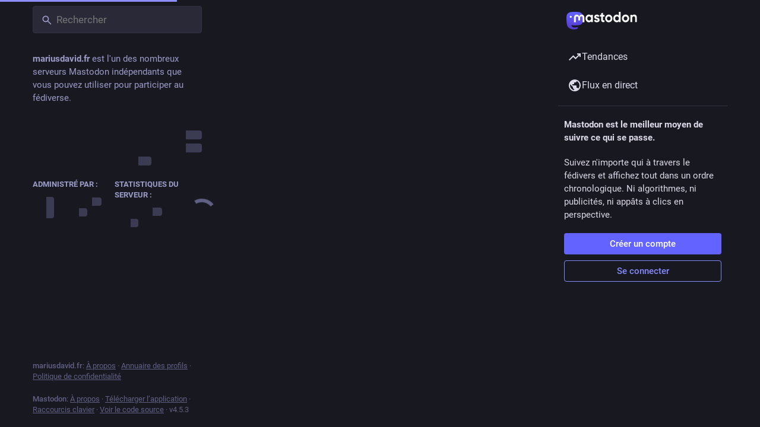

--- FILE ---
content_type: text/html; charset=utf-8
request_url: https://mastodon.mariusdavid.fr/@marius851000/108232845158231757
body_size: 17145
content:
<!DOCTYPE html>
<html lang='fr'>
<head>
<meta charset='utf-8'>
<meta content='width=device-width, initial-scale=1, viewport-fit=cover' name='viewport'>
<link href='/packs/assets/favicon-16x16-74JBPGmr.png' rel='icon' sizes='16x16' type='image/png'>
<link href='/packs/assets/favicon-32x32-CiQz7Niw.png' rel='icon' sizes='32x32' type='image/png'>
<link href='/packs/assets/favicon-48x48-DMnduFKh.png' rel='icon' sizes='48x48' type='image/png'>
<link href='/packs/assets/apple-touch-icon-57x57-BsPGHSez.png' rel='apple-touch-icon' sizes='57x57'>
<link href='/packs/assets/apple-touch-icon-60x60-CQE7yLDO.png' rel='apple-touch-icon' sizes='60x60'>
<link href='/packs/assets/android-chrome-72x72-9LRpA3QN.png' rel='apple-touch-icon' sizes='72x72'>
<link href='/packs/assets/apple-touch-icon-76x76-BPRp9FS0.png' rel='apple-touch-icon' sizes='76x76'>
<link href='/packs/assets/apple-touch-icon-114x114-Ch7jwTNh.png' rel='apple-touch-icon' sizes='114x114'>
<link href='/packs/assets/apple-touch-icon-120x120-W9xwzzUZ.png' rel='apple-touch-icon' sizes='120x120'>
<link href='/packs/assets/android-chrome-144x144-D-ewI-KZ.png' rel='apple-touch-icon' sizes='144x144'>
<link href='/packs/assets/apple-touch-icon-152x152-s3oy-zRw.png' rel='apple-touch-icon' sizes='152x152'>
<link href='/packs/assets/apple-touch-icon-167x167-DdVi4pJj.png' rel='apple-touch-icon' sizes='167x167'>
<link href='/packs/assets/apple-touch-icon-180x180-DSCV_HvQ.png' rel='apple-touch-icon' sizes='180x180'>
<link href='/packs/assets/apple-touch-icon-1024x1024-B3Tu3EqI.png' rel='apple-touch-icon' sizes='1024x1024'>
<link color='#6364FF' href='/packs/assets/logo-symbol-icon-BQIzGafT.svg' rel='mask-icon'>
<link href='/manifest' rel='manifest'>
<meta name="theme-color" content="#181820">
<meta content='yes' name='mobile-web-app-capable'>
<title>Marius DAVID : « @ItsSheVee@mastodon.social
Well. Why did I ended … » - Marius Mastodon</title>
<link rel="stylesheet" crossorigin="anonymous" href="/packs/assets/themes/default-D1X5U0rV.css" integrity="sha384-DgKVXIVsmQKyoseG5CuQJxZOAdhAgkQ+dARXlMHXqF3H6KwL2Kmtr4mZ7Q1uJUzk" media="all" />


<script src="/packs/assets/polyfills-n1cdkYYu.js" crossorigin="anonymous" type="module" integrity="sha384-cGLFI/4fnUkANJ6Iw0wYFfZE5cgqZlY+HagD4kcmy5z394ZDeu/w5+yIJ36mn0Td"></script>
<link rel="stylesheet" crossorigin="anonymous" href="/packs/assets/inert-BcT9Trv6.css" integrity="sha384-3QhUaYdsaIWdZ6XozPhzMlN6z+GCcEG6AKW7NHAKsQfUxZuHG0j9yB5wH74CZvr3" media="all" id="inert-style" />
<script src="/packs/assets/common-RWWoVJPl.js" crossorigin="anonymous" integrity="sha384-+Wt/5KVwGGqjnjpiJKyx/Yd9lLw0zWWFHLtfEGkG4yZ13nmpY5QIUgIKigPUdjhb" type="module"></script><link rel="modulepreload" href="/packs/rails-ujs.esm-CN860jmo.js" as="script" crossorigin="anonymous" integrity="sha384-yfMcx4r1NT8A/QAvn8/IcudEulhHckN3BJDtRsA8L5afESHAbxpDaYWzQrkImLdA">
<link rel="modulepreload" href="/packs/intl/fr-DLPgzSvA.js" as="script" crossorigin="anonymous" integrity="sha384-aoeWEavfnH1DlAqGEAe4AAeH0j9rZ0qc9vCJ1k8SKnD3Ian+6YOafbgVYeWCa6OR">

<meta content='J2QLrkY6Ez2eaRDfOQqfcQ==' name='style-nonce' nonce='J2QLrkY6Ez2eaRDfOQqfcQ==' property='csp-nonce'>
<link rel="stylesheet" href="https://mastodon.mariusdavid.fr/css/custom-e3b0c442.css" media="all" />
<script type="application/ld+json">{"@context":"https://schema.org","@type":"SocialMediaPosting","url":"https://mastodon.mariusdavid.fr/@marius851000/108232845158231757","datePublished":"2022-05-02T14:35:53Z","dateModified":null,"author":{"@type":"Person","name":"Marius DAVID","alternateName":"marius851000@mariusdavid.fr","identifier":"marius851000@mariusdavid.fr","url":"https://mastodon.mariusdavid.fr/@marius851000","interactionStatistic":[{"@type":"InteractionCounter","interactionType":"https://schema.org/FollowAction","userInteractionCount":73}]},"text":"\u003cp\u003e\u003cspan class=\"h-card\" translate=\"no\"\u003e\u003ca href=\"https://mastodon.social/@ItsSheVee\" class=\"u-url mention\"\u003e@\u003cspan\u003eItsSheVee\u003c/span\u003e\u003c/a\u003e\u003c/span\u003e\u003cbr /\u003eWell. Why did I ended up using mastodon (4 years ago. Will be hard to remind me of this)...\u003cbr /\u003e- I like self-hosting and decentralized technology\u003cbr /\u003e- I\u0026#39;m worried about the privacy and tracker of social network\u003cbr /\u003e- I don\u0026#39;t like monopoly\u003cbr /\u003e- I\u0026#39;m worried about the hoster have on my content\u003cbr /\u003e- I don\u0026#39;t want other to impose moderation on me\u003c/p\u003e\u003cp\u003eFor more background, I migrated to my own instance 5 days ago (something I planned to do for a long time), after the word of the buying of twitter (1/2)\u003c/p\u003e","interactionStatistic":[{"@type":"InteractionCounter","interactionType":"https://schema.org/LikeAction","userInteractionCount":2},{"@type":"InteractionCounter","interactionType":"https://schema.org/ShareAction","userInteractionCount":2},{"@type":"InteractionCounter","interactionType":"https://schema.org/ReplyAction","userInteractionCount":1}]}</script>
<link href='https://mastodon.mariusdavid.fr/api/oembed?format=json&amp;url=https%3A%2F%2Fmastodon.mariusdavid.fr%2F%40marius851000%2F108232845158231757' rel='alternate' type='application/json+oembed'>
<link href='https://mastodon.mariusdavid.fr/users/marius851000/statuses/108232845158231757' rel='alternate' type='application/activity+json'>
<meta content="Marius Mastodon" property="og:site_name">
<meta content="article" property="og:type">
<meta content="Marius DAVID (@marius851000@mariusdavid.fr)" property="og:title">
<meta content="https://mastodon.mariusdavid.fr/@marius851000/108232845158231757" property="og:url">
<meta content="2022-05-02T14:35:53Z" property="og:published_time">
<meta content="fr" property="og:locale">
<meta content="marius851000@mariusdavid.fr" property="profile:username">
<meta content='@ItsSheVee@mastodon.social
Well. Why did I ended up using mastodon (4 years ago. Will be hard to remind me of this)...
- I like self-hosting and decentralized technology
- I&#39;m worried about the privacy and tracker of social network
- I don&#39;t like monopoly
- I&#39;m worried about the hoster have on my content
- I don&#39;t want other to impose moderation on me

For more background, I migrated to my own instance 5 days ago (something I planned to do for a long time), after the word of the buying of twitter (1/2)' name='description'>
<meta content="@ItsSheVee@mastodon.social
Well. Why did I ended up using mastodon (4 years ago. Will be hard to remind me of this)...
- I like self-hosting and decentralized technology
- I&#39;m worried about the privacy and tracker of social network
- I don&#39;t like monopoly
- I&#39;m worried about the hoster have on my content
- I don&#39;t want other to impose moderation on me

For more background, I migrated to my own instance 5 days ago (something I planned to do for a long time), after the word of the buying of twitter (1/2)" property="og:description">

<meta content="summary" property="twitter:card">

<meta content='BDyq39pz0rCNqoGkXZrdIsPI-N1qH8iQ5o6pJpk9BUfw2sJQuEWb9_UnJxqHj53lpjxwFyH0BomuQxxyWZjJnQI=' name='applicationServerKey'>
<script id="initial-state" type="application/json">{"meta":{"access_token":null,"activity_api_enabled":true,"admin":null,"domain":"mariusdavid.fr","limited_federation_mode":false,"locale":"fr","mascot":null,"profile_directory":true,"registrations_open":false,"repository":"mastodon/mastodon","search_enabled":false,"single_user_mode":true,"source_url":"https://github.com/mastodon/mastodon","sso_redirect":null,"status_page_url":null,"streaming_api_base_url":"wss://mastodon.mariusdavid.fr","title":"Marius Mastodon","landing_page":"trends","trends_enabled":true,"version":"4.5.3","terms_of_service_enabled":false,"local_live_feed_access":"public","remote_live_feed_access":"public","local_topic_feed_access":"public","remote_topic_feed_access":"public","auto_play_gif":null,"display_media":null,"reduce_motion":null,"use_blurhash":null,"owner":"108208681098690285"},"compose":{"text":""},"accounts":{"108208681098690285":{"id":"108208681098690285","username":"marius851000","acct":"marius851000","display_name":"Marius DAVID","locked":false,"bot":false,"discoverable":true,"indexable":false,"group":false,"created_at":"2022-04-28T00:00:00.000Z","note":"\u003cp\u003e(FR/EN) A random guy having fun on the Fediverse. My interest tend to change over time, but some constant include programming, My Little Pony, decentralized system and Pokémon Mystery Dungeon. Expect a mix between repost and original toot.\u003c/p\u003e","url":"https://mastodon.mariusdavid.fr/@marius851000","uri":"https://mastodon.mariusdavid.fr/users/marius851000","avatar":"https://mastodon.mariusdavid.fr/system/accounts/avatars/108/208/681/098/690/285/original/d813391e19deceaf.png","avatar_static":"https://mastodon.mariusdavid.fr/system/accounts/avatars/108/208/681/098/690/285/original/d813391e19deceaf.png","header":"https://mastodon.mariusdavid.fr/headers/original/missing.png","header_static":"https://mastodon.mariusdavid.fr/headers/original/missing.png","followers_count":73,"following_count":428,"statuses_count":920,"last_status_at":"2026-01-11","hide_collections":false,"noindex":false,"emojis":[],"roles":[{"id":"3","name":"Owner","color":""}],"fields":[]}},"media_attachments":{"accept_content_types":[".jpg",".jpeg",".png",".gif",".webp",".heic",".heif",".avif",".webm",".mp4",".m4v",".mov",".ogg",".oga",".mp3",".wav",".flac",".opus",".aac",".m4a",".3gp",".wma","image/jpeg","image/png","image/gif","image/heic","image/heif","image/webp","image/avif","video/webm","video/mp4","video/quicktime","video/ogg","audio/wave","audio/wav","audio/x-wav","audio/x-pn-wave","audio/vnd.wave","audio/ogg","audio/vorbis","audio/mpeg","audio/mp3","audio/webm","audio/flac","audio/aac","audio/m4a","audio/x-m4a","audio/mp4","audio/3gpp","video/x-ms-asf"]},"settings":{},"languages":[["aa","Afar","Afaraf"],["ab","Abkhaz","аҧсуа бызшәа"],["ae","Avestan","avesta"],["af","Afrikaans","Afrikaans"],["ak","Akan","Akan"],["am","Amharic","አማርኛ"],["an","Aragonese","aragonés"],["ar","Arabic","اللغة العربية"],["as","Assamese","অসমীয়া"],["av","Avaric","авар мацӀ"],["ay","Aymara","aymar aru"],["az","Azerbaijani","azərbaycan dili"],["ba","Bashkir","башҡорт теле"],["be","Belarusian","беларуская мова"],["bg","Bulgarian","български език"],["bh","Bihari","भोजपुरी"],["bi","Bislama","Bislama"],["bm","Bambara","bamanankan"],["bn","Bengali","বাংলা"],["bo","Tibetan","བོད་ཡིག"],["br","Breton","brezhoneg"],["bs","Bosnian","bosanski jezik"],["ca","Catalan","Català"],["ce","Chechen","нохчийн мотт"],["ch","Chamorro","Chamoru"],["co","Corsican","corsu"],["cr","Cree","ᓀᐦᐃᔭᐍᐏᐣ"],["cs","Czech","čeština"],["cu","Old Church Slavonic","ѩзыкъ словѣньскъ"],["cv","Chuvash","чӑваш чӗлхи"],["cy","Welsh","Cymraeg"],["da","Danish","dansk"],["de","German","Deutsch"],["dv","Divehi","Dhivehi"],["dz","Dzongkha","རྫོང་ཁ"],["ee","Ewe","Eʋegbe"],["el","Greek","Ελληνικά"],["en","English","English"],["eo","Esperanto","Esperanto"],["es","Spanish","Español"],["et","Estonian","eesti"],["eu","Basque","euskara"],["fa","Persian","فارسی"],["ff","Fula","Fulfulde"],["fi","Finnish","suomi"],["fj","Fijian","Vakaviti"],["fo","Faroese","føroyskt"],["fr","French","Français"],["fy","Western Frisian","Frysk"],["ga","Irish","Gaeilge"],["gd","Scottish Gaelic","Gàidhlig"],["gl","Galician","galego"],["gu","Gujarati","ગુજરાતી"],["gv","Manx","Gaelg"],["ha","Hausa","هَوُسَ"],["he","Hebrew","עברית"],["hi","Hindi","हिन्दी"],["ho","Hiri Motu","Hiri Motu"],["hr","Croatian","Hrvatski"],["ht","Haitian","Kreyòl ayisyen"],["hu","Hungarian","magyar"],["hy","Armenian","Հայերեն"],["hz","Herero","Otjiherero"],["ia","Interlingua","Interlingua"],["id","Indonesian","Bahasa Indonesia"],["ie","Interlingue","Interlingue"],["ig","Igbo","Asụsụ Igbo"],["ii","Nuosu","ꆈꌠ꒿ Nuosuhxop"],["ik","Inupiaq","Iñupiaq"],["io","Ido","Ido"],["is","Icelandic","Íslenska"],["it","Italian","Italiano"],["iu","Inuktitut","ᐃᓄᒃᑎᑐᑦ"],["ja","Japanese","日本語"],["jv","Javanese","basa Jawa"],["ka","Georgian","ქართული"],["kg","Kongo","Kikongo"],["ki","Kikuyu","Gĩkũyũ"],["kj","Kwanyama","Kuanyama"],["kk","Kazakh","қазақ тілі"],["kl","Kalaallisut","kalaallisut"],["km","Khmer","ខេមរភាសា"],["kn","Kannada","ಕನ್ನಡ"],["ko","Korean","한국어"],["kr","Kanuri","Kanuri"],["ks","Kashmiri","कश्मीरी"],["ku","Kurmanji (Kurdish)","Kurmancî"],["kv","Komi","коми кыв"],["kw","Cornish","Kernewek"],["ky","Kyrgyz","Кыргызча"],["la","Latin","latine"],["lb","Luxembourgish","Lëtzebuergesch"],["lg","Ganda","Luganda"],["li","Limburgish","Limburgs"],["ln","Lingala","Lingála"],["lo","Lao","ລາວ"],["lt","Lithuanian","lietuvių kalba"],["lu","Luba-Katanga","Tshiluba"],["lv","Latvian","latviešu valoda"],["mg","Malagasy","fiteny malagasy"],["mh","Marshallese","Kajin M̧ajeļ"],["mi","Māori","te reo Māori"],["mk","Macedonian","македонски јазик"],["ml","Malayalam","മലയാളം"],["mn","Mongolian","Монгол хэл"],["mn-Mong","Traditional Mongolian","ᠮᠣᠩᠭᠣᠯ ᠬᠡᠯᠡ"],["mr","Marathi","मराठी"],["ms","Malay","Bahasa Melayu"],["ms-Arab","Jawi Malay","بهاس ملايو"],["mt","Maltese","Malti"],["my","Burmese","ဗမာစာ"],["na","Nauru","Ekakairũ Naoero"],["nb","Norwegian Bokmål","Norsk bokmål"],["nd","Northern Ndebele","isiNdebele"],["ne","Nepali","नेपाली"],["ng","Ndonga","Owambo"],["nl","Dutch","Nederlands"],["nn","Norwegian Nynorsk","Norsk Nynorsk"],["no","Norwegian","Norsk"],["nr","Southern Ndebele","isiNdebele"],["nv","Navajo","Diné bizaad"],["ny","Chichewa","chiCheŵa"],["oc","Occitan","occitan"],["oj","Ojibwe","ᐊᓂᔑᓈᐯᒧᐎᓐ"],["om","Oromo","Afaan Oromoo"],["or","Oriya","ଓଡ଼ିଆ"],["os","Ossetian","ирон æвзаг"],["pa","Punjabi","ਪੰਜਾਬੀ"],["pi","Pāli","पाऴि"],["pl","Polish","Polski"],["ps","Pashto","پښتو"],["pt","Portuguese","Português"],["qu","Quechua","Runa Simi"],["rm","Romansh","rumantsch grischun"],["rn","Kirundi","Ikirundi"],["ro","Romanian","Română"],["ru","Russian","Русский"],["rw","Kinyarwanda","Ikinyarwanda"],["sa","Sanskrit","संस्कृतम्"],["sc","Sardinian","sardu"],["sd","Sindhi","सिन्धी"],["se","Northern Sami","Davvisámegiella"],["sg","Sango","yângâ tî sängö"],["si","Sinhala","සිංහල"],["sk","Slovak","slovenčina"],["sl","Slovenian","slovenščina"],["sn","Shona","chiShona"],["so","Somali","Soomaaliga"],["sq","Albanian","Shqip"],["sr","Serbian","српски језик"],["ss","Swati","SiSwati"],["st","Southern Sotho","Sesotho"],["su","Sundanese","Basa Sunda"],["sv","Swedish","Svenska"],["sw","Swahili","Kiswahili"],["ta","Tamil","தமிழ்"],["te","Telugu","తెలుగు"],["tg","Tajik","тоҷикӣ"],["th","Thai","ไทย"],["ti","Tigrinya","ትግርኛ"],["tk","Turkmen","Türkmen"],["tl","Tagalog","Tagalog"],["tn","Tswana","Setswana"],["to","Tonga","faka Tonga"],["tr","Turkish","Türkçe"],["ts","Tsonga","Xitsonga"],["tt","Tatar","татар теле"],["tw","Twi","Twi"],["ty","Tahitian","Reo Tahiti"],["ug","Uyghur","ئۇيغۇرچە‎"],["uk","Ukrainian","Українська"],["ur","Urdu","اردو"],["uz","Uzbek","Ўзбек"],["ve","Venda","Tshivenḓa"],["vi","Vietnamese","Tiếng Việt"],["vo","Volapük","Volapük"],["wa","Walloon","walon"],["wo","Wolof","Wollof"],["xh","Xhosa","isiXhosa"],["yi","Yiddish","ייִדיש"],["yo","Yoruba","Yorùbá"],["za","Zhuang","Saɯ cueŋƅ"],["zh","Chinese","中文"],["zu","Zulu","isiZulu"],["zh-CN","Chinese (China)","简体中文"],["zh-HK","Chinese (Hong Kong)","繁體中文（香港）"],["zh-TW","Chinese (Taiwan)","繁體中文（臺灣）"],["zh-YUE","Cantonese","廣東話"],["ast","Asturian","Asturianu"],["chr","Cherokee","ᏣᎳᎩ ᎦᏬᏂᎯᏍᏗ"],["ckb","Sorani (Kurdish)","سۆرانی"],["cnr","Montenegrin","crnogorski"],["csb","Kashubian","Kaszëbsczi"],["gsw","Swiss German","Schwiizertütsch"],["jbo","Lojban","la .lojban."],["kab","Kabyle","Taqbaylit"],["ldn","Láadan","Láadan"],["lfn","Lingua Franca Nova","lingua franca nova"],["moh","Mohawk","Kanienʼkéha"],["nds","Low German","Plattdüütsch"],["pdc","Pennsylvania Dutch","Pennsilfaani-Deitsch"],["sco","Scots","Scots"],["sma","Southern Sami","Åarjelsaemien Gïele"],["smj","Lule Sami","Julevsámegiella"],["szl","Silesian","ślůnsko godka"],["tok","Toki Pona","toki pona"],["vai","Vai","ꕙꔤ"],["xal","Kalmyk","Хальмг келн"],["zba","Balaibalan","باليبلن"],["zgh","Standard Moroccan Tamazight","ⵜⴰⵎⴰⵣⵉⵖⵜ"]],"features":[],"push_subscription":null,"role":null}</script>
<script src="/packs/assets/application-6nEjXe7X.js" crossorigin="anonymous" integrity="sha384-Im0GIrUk2YxKLPqq06BT7wWowMF5fk6pJoQFqwqgZAdc0DSszgpsOkDSQoJk+jtp" type="module"></script><link rel="modulepreload" href="/packs/index-mavpy844.js" as="script" crossorigin="anonymous" integrity="sha384-YRstAs1i01FsBoThd0GOESGnqYSdry84+e4D6i8y9gmvImBMCSHJZT5Cx4Ur4zoI"><link rel="modulepreload" href="/packs/load_locale-ABxPo9Nz.js" as="script" crossorigin="anonymous" integrity="sha384-pk0kMxecY95GWO0d0qUmGJBmfGFVlsP7Dyp2YDIzo9L/DcK0KqrqB+oQd14qpgeW"><link rel="modulepreload" href="/packs/client-DZIGVCsa.js" as="script" crossorigin="anonymous" integrity="sha384-fh43AxSPaiWtSRD/l9kV1tFjapBZg2nUA99ZGOH8HcpIEabTzpUSfKOaMFWoP7br"><link rel="modulepreload" href="/packs/useSelectableClick-CF9fyZwl.js" as="script" crossorigin="anonymous" integrity="sha384-jlmeXnWmmJQMaxv1WdD3N/Cb6c1dVWO07ZkINPmPg/xU3mnujb23MOpIVb7n3Qrf"><link rel="modulepreload" href="/packs/Helmet-Dqg1Lhuz.js" as="script" crossorigin="anonymous" integrity="sha384-cieJ+AJHVsdTqNoUm5XMLFVCQdltZXT5skK29vgOIlUgUAm+BzPeZiFT13yRZG6p"><link rel="modulepreload" href="/packs/streaming-BCXtpmu5.js" as="script" crossorigin="anonymous" integrity="sha384-K6EzSAVg+bh/TxRVFly0lEoBlt+2IE4huYzdWZVvd3frWpjzvP+FZih7T2UNezrk"><link rel="modulepreload" href="/packs/message-rAhbXnF9.js" as="script" crossorigin="anonymous" integrity="sha384-t73u3Xjc7560Xeps39z0KGxHqgVvcWv8ATbqR/NNQLG7F5Br/4agSaZR7XwCbpfp"><link rel="modulepreload" href="/packs/index-CQY32eYX.js" as="script" crossorigin="anonymous" integrity="sha384-+nvCMe33a2NrfzH/2r8/5QtPzI7h4s4F03NwjrIjR0hbDfDk+BoIxeLcVjtXay5i"><link rel="modulepreload" href="/packs/onboarding-CQkLvcs_.js" as="script" crossorigin="anonymous" integrity="sha384-YKBiZnCGk1/WJ4diSM8HZECXjc7M2/zh3G6gVYMG9IXXe0yaSgVjq4DtDievxUqP"><link rel="modulepreload" href="/packs/modal_container-DiVmkUO1.js" as="script" crossorigin="anonymous" integrity="sha384-BG6id6ctSuGJQ1gTNAupnv2GJIT4gJDDZWo9JvK2vSOWqF/mlElBb20Wi1LqnNMm"><link rel="modulepreload" href="/packs/status_quoted-_4UPljJZ.js" as="script" crossorigin="anonymous" integrity="sha384-Xl+GXsLQjQTt/Nh2w9hH1jZiGEVklgjGaHUwxWg8hTOWHcW/zgTLpt9tGh3AbGT+"><link rel="modulepreload" href="/packs/short_number-B0MjDPBX.js" as="script" crossorigin="anonymous" integrity="sha384-w7dgiValnbpV82WgVKc2uRn2ka/juIXeOn1EeiXLij32NEDlOhz4riXBRezvsKws"><link rel="modulepreload" href="/packs/familiar_followers-CJONxgBt.js" as="script" crossorigin="anonymous" integrity="sha384-WiykWmlQP/Fs8F/S8GhqhXH52D4Zl1+VxlKBG47YOpTzVxvN/yoNYrEXHV5mmvpI"><link rel="modulepreload" href="/packs/avatar_group-BhTjm6Ky.js" as="script" crossorigin="anonymous" integrity="sha384-yauFDxQ9clcNfUj50S44rvCF6w8+GZxW7YYnEeORFDc1LCYiWQLv+AcdovBj+oXi"><link rel="modulepreload" href="/packs/counters-lbCSv3E3.js" as="script" crossorigin="anonymous" integrity="sha384-pqq49/d/gm03zGts7Lhb0JDsJyMtjfzpXd0/aL3ZPtq8joFNGW7Xu8uTzPQU3IMN"><link rel="modulepreload" href="/packs/follow_button-C-QLMgen.js" as="script" crossorigin="anonymous" integrity="sha384-AkYx+GO0rIGkZ+ML+ZBazoRNyHXFjtHx3WU3LTHZ2rOqE+I0OyaAQYP5x77gtJKQ"><link rel="modulepreload" href="/packs/useTimeout-pNlXcqJA.js" as="script" crossorigin="anonymous" integrity="sha384-QWcMBbW/raFBeWk5KKVr4sKwe/PE85Nno+QqWkvUI/k7uHXAHA4hgLnLFYO3J90s"><link rel="modulepreload" href="/packs/media_modal-Clwrx2q2.js" as="script" crossorigin="anonymous" integrity="sha384-HiGPv3neYWv9kzk+SpwOeY15BVOzEnx6Afvdimw+5glCvqtM0p80Zn6R7JP/gULa"><link rel="modulepreload" href="/packs/bundle_column_error-nvSDL9wF.js" as="script" crossorigin="anonymous" integrity="sha384-ai7dINIs7D1mVys1cwrE4T4w1uk7NQ5isj6AhdOHwu26rGcZdGwma/QY1kFVHvNy"><link rel="modulepreload" href="/packs/navigation_bar-Bv-8cQ-q.js" as="script" crossorigin="anonymous" integrity="sha384-ihMnEZfQFcnMBODX1nchoeh+hyw21MIgFhgOv0B9mUDeaSG/nvt+ouNUE090wIPI"><link rel="modulepreload" href="/packs/scroll-BygYx8ga.js" as="script" crossorigin="anonymous" integrity="sha384-jIZOX3+fCnbj97stw4XNycf0ur8+QQ918rmIdhs0BF/k3eiL1jwTf6L4DbvbAk+I"><link rel="modulepreload" href="/packs/column_header-BMlJS5cP.js" as="script" crossorigin="anonymous" integrity="sha384-KyJZrLapuD1gRbIxYOI+G9LZcQz62ioeigZIu0IFekFCKbouVyrLdBft4If9cEsf"><link rel="modulepreload" href="/packs/column-qzs2EHyp.js" as="script" crossorigin="anonymous" integrity="sha384-qwpKlaTCg49Jq3C8EEOjft8CCUiSL3oqv4VhUquQFRd94eTRXiUPHWP2gB/3hYc8"><link rel="modulepreload" href="/packs/index-BfNaKe42.js" as="script" crossorigin="anonymous" integrity="sha384-TgvVtZnWiw2QSZNBrihoDxHW3p+hxm5EGWqrCnoGuKMVTsay1yQ8xsxyZZ1NZilr"><link rel="modulepreload" href="/packs/server_hero_image-CbnpkPoV.js" as="script" crossorigin="anonymous" integrity="sha384-bc4NFcOlF5tbgleBundF3cPRloVmhQACBxcCAClRoBtBtvMIXM1xyhyoM1MqtMVd"><link rel="modulepreload" href="/packs/skeleton-CBMHV7xu.js" as="script" crossorigin="anonymous" integrity="sha384-0rr6YWkTWu3Q0sRVlLvh7lhVFI7ky8B+hNAe8nyG+Bsn5fLplTcA5PxSLDSdqE9v"><link rel="modulepreload" href="/packs/search-BbApFuXe.js" as="script" crossorigin="anonymous" integrity="sha384-hKztEf84AwOxB56Mb3L24pLDrqSUPvuVagkeaFhQO5Fn0fSP6M9GlqYHrEUJHtIW"><link rel="modulepreload" href="/packs/compose_form_container-BNsEsdGz.js" as="script" crossorigin="anonymous" integrity="sha384-u2JcyUsWVRN6mlLjJAqMa4cvfCMfugmB9iPEdeU/iKdnSnA7u2J2Uh6lyBlzQ2Fm"><link rel="modulepreload" href="/packs/link_footer-BgWyC9vJ.js" as="script" crossorigin="anonymous" integrity="sha384-Ty/7UOMrBJVEapDS/4W3c1S9dugLMgKN4zHADbSvIMvcEqQGi4kXMfvv4utImDVf"><link rel="modulepreload" href="/packs/index-VYMTcugt.js" as="script" crossorigin="anonymous" integrity="sha384-Wb5r4amvlIqWWODqiyDl2G7J7zLpDthvcqUt4B/zvssdrFVWLkyNG2/4ZVvcYM5T"><link rel="modulepreload" href="/packs/intl_provider-DYLXP0uu.js" as="script" crossorigin="anonymous" integrity="sha384-AR5JTDun9ZmAP5lAkNDWNQFL+bioXHETcCjJZBwUGVOEaUZKibNhx1weYmLOwCym"><link rel="modulepreload" href="/packs/scroll_context-Hkw_3mqx.js" as="script" crossorigin="anonymous" integrity="sha384-Hgy/Z9XhHEjD6KimDDYlbmdE83o1/90FywMEdZHzP90YCN4ogXTstEZocFINNi/H"><link rel="modulepreload" href="/packs/ready-DpOgoWSg.js" as="script" crossorigin="anonymous" integrity="sha384-22hVUedg0ViqHBSq0xZOejCiuRf00gNIUPOuN3DqhipWYIaGi2H3wdFJxpJo3ZRJ"><link rel="modulepreload" href="/packs/relative_timestamp-C8eNGbSs.js" as="script" crossorigin="anonymous" integrity="sha384-N2631206mXGmcY+93qPIvmWGlw/SdctVYIYhDIaf6oe2TlxMOyMOGlKUbQahA+Xs"><link rel="modulepreload" href="/packs/index-DUY7J2K7.js" as="script" crossorigin="anonymous" integrity="sha384-AA2upUZgniO0wHTCPjsggtFkY6+fuxT9VmGm0pQo/HYjHU7u43FDMV9f3fXq1/Lj"><link rel="modulepreload" href="/packs/api-jZfidOrw.js" as="script" crossorigin="anonymous" integrity="sha384-bzurHrw3+fbC06nlfvrpPjRCyTfvSb/71NxkdWeMbJ62mi31vr30vlTBsZ3OUhmQ"><link rel="modulepreload" href="/packs/index-DiPYjm3h.js" as="script" crossorigin="anonymous" integrity="sha384-LRo4fOi630D7fNc/37wm94vCvC6uoOWywtEqNH4Xtpew6NWh93iXWXxTwD0Ywkdi"><link rel="modulepreload" href="/packs/index-7fDyg22d.js" as="script" crossorigin="anonymous" integrity="sha384-6lX7S9LS+1ur0Xmd5Ymk9XRx6+bET3hNNCG+e8jnV+fz+Pv1+CUvsVMPj7UYw/aM"><link rel="modulepreload" href="/packs/react-textarea-autosize.browser.esm-BWM-eTPx.js" as="script" crossorigin="anonymous" integrity="sha384-NvD8CZOM1H5lERq+9s8Dhb/dYaS4fqrSMGcuTBCTNPf7QnwQS4d2dR3/ZRFDegy3"><link rel="modulepreload" href="/packs/use-isomorphic-layout-effect.browser.esm-CUpm3nGG.js" as="script" crossorigin="anonymous" integrity="sha384-8uYYg+EsZx+Q36Uoe79z9rsammqP/wTXpihpbyd+bs2UqycsSiS9yvlSLXxxdC3Y"><link rel="modulepreload" href="/packs/embedded_status-SHBttx-d.js" as="script" crossorigin="anonymous" integrity="sha384-RboceTukVB/jzLKwIkIYh1LKQGybUhklMS/rSuoAY6uBPlo63W9y+XpCKnRdSGo0"><link rel="modulepreload" href="/packs/embedded_status_content-B-YJ9E_2.js" as="script" crossorigin="anonymous" integrity="sha384-IIvgxTyipc37O0lJiNlxjT4cgEHFzWsfQiQQSbHC9iZe9ZE61TfLsec3Pr1kreQL"><link rel="modulepreload" href="/packs/gif-ByAN1LAM.js" as="script" crossorigin="anonymous" integrity="sha384-2ug05/FbLpUxACJTYAQEr83xGJYJetU9SjfFoGwErGiOmXJmUDk68FsgM8PkVLRv"><link rel="modulepreload" href="/packs/unfold_more-BdZJDA88.js" as="script" crossorigin="anonymous" integrity="sha384-jc1neUrrTsABSny8UAaW33fH3AZPdbA/Lp5Erk7TMaBSYA84xT0xEdfz/8cC4GOA"><link rel="modulepreload" href="/packs/dropdown_selector-CMuErkBG.js" as="script" crossorigin="anonymous" integrity="sha384-sWuP5XQgBgwryvtZ1nc/EMIhafiSBZf69k1BEmogsNAEsiJl1uMrmTDilPmj5vyj"><link rel="modulepreload" href="/packs/info-Bk7Ml9aC.js" as="script" crossorigin="anonymous" integrity="sha384-l/tZMbbdOuz/gyriHmuM5QRICxNmZVy2AVhCsTKF+rcl7HfX6gh65JYichK3E1v7"><link rel="modulepreload" href="/packs/numbers-BLyy7tyF.js" as="script" crossorigin="anonymous" integrity="sha384-cq6MiPGwO6bw4zSmQ5ZiG9fD+AXZVyalfRjO/t8k/oHS3EAnl8Oj3e3OfsA+sQBr"><link rel="modulepreload" href="/packs/index-BTclK4SM.js" as="script" crossorigin="anonymous" integrity="sha384-bAC5h03OFBCReGJBd+/iiTy0PBpJoHKNskwVIWDVKrEsN/O/C8EYMCYLIwCvLOnI"><link rel="modulepreload" href="/packs/chevron_left-Be0LLMOB.js" as="script" crossorigin="anonymous" integrity="sha384-v5h9lg8zGGqqIss+Plr5Y9nA9nNBw6EYnqxl3CsNz2+7m1anWprgBxHdainn0qoX"><link rel="modulepreload" href="/packs/use-gesture-react.esm-C2YEqWrg.js" as="script" crossorigin="anonymous" integrity="sha384-7ov1cxRCdXH8qdH7iK/pxDfKBBke9xN9t3e2xsIegsVSuaqNa2DCJ2mmbfbWVEfz"><link rel="modulepreload" href="/packs/add-FSDfBSwH.js" as="script" crossorigin="anonymous" integrity="sha384-9Ve5IDm3npOescm8PE2TuwY3ddWMo59qs2QMET7obf0QCg9TDVKJGPUU7EZSAiDC"><link rel="modulepreload" href="/packs/home-fill-Dpp2AV1i.js" as="script" crossorigin="anonymous" integrity="sha384-itwt/mOV5VxmOLs4WX+xf3xb1xh2cQFpGV2NvN/dM3wiENVpC5sv0UDx8AQmibJV"><link rel="modulepreload" href="/packs/settings-C30SBWKW.js" as="script" crossorigin="anonymous" integrity="sha384-zvY+nCeG9ILlE8VYEixqLxwwILlfz67stUszwLWPhTeaXaIRhWCnYFgMxCd9XQny"><link rel="modulepreload" href="/packs/notifications-CoT6B805.js" as="script" crossorigin="anonymous" integrity="sha384-K/kYeutIg21+QB9Bs3h2MqpuuNSnKEuBzlstPMYyvl4bd/2wkiHosU/O58a/y8Ee"><link rel="modulepreload" href="/packs/notifications-Vp6wx34w.js" as="script" crossorigin="anonymous" integrity="sha384-pudqNvJxAJRaLsKcsWvjO1nFp7PfsNvWiBsYE2aqmMwGlJrye0Z0JOcFzwpePtCx"><link rel="modulepreload" href="/packs/hashtags-BzZ6ZdwO.js" as="script" crossorigin="anonymous" integrity="sha384-igFY1R2vs2k4KuWZ1MwIDXeCrWhnioUvmR4z9lqt1YGn3lTxtYYq8jKmR7RZuoVr"><link rel="modulepreload" href="/packs/icon_with_badge-DwYf2zCy.js" as="script" crossorigin="anonymous" integrity="sha384-FrT727lP+skLc5eJjkWCTXGeZqvg9YY8OiYMlyRYQErYitUIWhorhKi35W7EiiD2"><link rel="modulepreload" href="/packs/verified_badge-CEWpIXyK.js" as="script" crossorigin="anonymous" integrity="sha384-5CFMwwVtfMGm797FZ+zQR289mtYNcIpQ2XT/Gbf7YvLwyWRWzisbxhOuWmFctYAk"><link rel="modulepreload" href="/packs/check_box-DMy3vzVG.js" as="script" crossorigin="anonymous" integrity="sha384-sEVjsOJ3qhnto8Exxg3F33RgD+k0OkqagBgX7DHXQS/eXN/ES6NG62l5SAzD+Lfp"><link rel="modulepreload" href="/packs/done-rrP1FZgA.js" as="script" crossorigin="anonymous" integrity="sha384-+qInG9VEQ3DJ71g42RCkFgIX9du83wwO0QcN6PODWOn0E01e2U1tAXpRvtKwsboq"><link rel="modulepreload" href="/packs/emoji_picker_dropdown_container-Bc5gFAH2.js" as="script" crossorigin="anonymous" integrity="sha384-nouz+2vh91t7QhbYkAnS9mn6C9AlewihnpF/QdkW/566VTd/NSAAoio7uXbNJyc0"><link rel="modulepreload" href="/packs/fuzzysort-5wMWcwUb.js" as="script" crossorigin="anonymous" integrity="sha384-1MS2Cfiw/qQ8YJt6hHV0mOmaPCQ8KoB6uZoqI5U7cbVQhC+eQdsjldSu1PXyl7Zc"><link rel="modulepreload" href="/packs/edit-CsaCyaaV.js" as="script" crossorigin="anonymous" integrity="sha384-pxw/73WyzPhYPBxTFnS/mTMYKgUZZ3w1GTXoBGfLW2Et1+VmifLssgv2/z7LXV5p"><link rel="modulepreload" href="/packs/bookmarks-fill-b-iiV1B6.js" as="script" crossorigin="anonymous" integrity="sha384-VV1PJxOFB4TqsvvwLe2fiLwX9HJOfexaXDEB8j/p4s+ZAOYSzDzGL5uswfUwOGhh"><link rel="modulepreload" href="/packs/person_add-fill-DQeM1NZB.js" as="script" crossorigin="anonymous" integrity="sha384-D2hjbKrjDwjx8M2LDSA3i4HVdlhwp7sMqaz4Zh0aE3cilsiMPDDbH8/edYvkBm8r"><link rel="modulepreload" href="/packs/person_add-D5LhYSoB.js" as="script" crossorigin="anonymous" integrity="sha384-Mrw/MzjlXIDsWSehjVhWZu4F86acyOpXMzOVAXTFrTu45bkJiH4wVhgrPwjpwcP8"><link rel="modulepreload" href="/packs/trending_up-Bxz4t3y9.js" as="script" crossorigin="anonymous" integrity="sha384-xByEZ73A/PaVxPlqOQIGsmHZxEqBOcrcMwlElnEClIWEh8XPCFBqhP/4tyfA8YKV"><link rel="modulepreload" href="/packs/tag-Cei0uCLl.js" as="script" crossorigin="anonymous" integrity="sha384-fzjOc7cNblVJXLkkLxMMqENlDwYwfefYOIP81mtoZnG9Obm2BJebfYyUHxwq2q1o"><link rel="modulepreload" href="/packs/list_alt-CLjlm4Dn.js" as="script" crossorigin="anonymous" integrity="sha384-Et9fbBC/PLlL89ci5xeICDkFMXYYYTtOYgsND8Bh1Vdkgx7GsibjCgETf+BoPDGb"><link rel="modulepreload" href="/packs/lists-CDmHYxZe.js" as="script" crossorigin="anonymous" integrity="sha384-xce2ikGyyJn10iLfxzJ+ReqNv0pLaPTkACawODjpydoQdw7jgWjBbS9+Hxw/HG8C"><link rel="modulepreload" href="/packs/hashtag-DGvg_iFS.js" as="script" crossorigin="anonymous" integrity="sha384-eoBseuV2lGWXx4RcqkJLfkp0aFWh3F7MrzGcXK70ZNy1IAHaz3ZWtRnBrxf9i3Zo"><link rel="modulepreload" href="/packs/index-CSRW9xAL.js" as="script" crossorigin="anonymous" integrity="sha384-9M6fCRXfGw5aeFw7cS9icb2bu0zEs2uTjuxMUG3WeSs7TiWDCyUzMW4MWPSMeOqF"><link rel="stylesheet" crossorigin="anonymous" href="/packs/assets/compose_form_container-D8HBmaSh.css" integrity="sha384-hjY308WloggahHkay1PearY31vO6kJkmW/gx9OD03gb7OE549JNJTylIBwNGUFED" media="screen" />

</head>
<body class='app-body theme-default custom-scrollbars no-reduce-motion'>
<div class='notranslate app-holder' data-props='{&quot;locale&quot;:&quot;fr&quot;}' id='mastodon'>
<noscript>
<img alt="Mastodon" src="/packs/assets/logo-DXQkHAe5.svg" />
<div>
Pour utiliser Mastodon, veuillez activer JavaScript. Sinon, essayez l’une des <a href="https://joinmastodon.org/apps">applications natives</a> pour Mastodon pour votre plate-forme.
</div>
</noscript>
</div>


<div aria-hidden='true' class='logo-resources' inert tabindex='-1'>
<svg xmlns="http://www.w3.org/2000/svg" xmlns:xlink="http://www.w3.org/1999/xlink" width="79" height="79" viewBox="0 0 79 75"><symbol id="logo-symbol-icon"><path d="M63 45.3v-20c0-4.1-1-7.3-3.2-9.7-2.1-2.4-5-3.7-8.5-3.7-4.1 0-7.2 1.6-9.3 4.7l-2 3.3-2-3.3c-2-3.1-5.1-4.7-9.2-4.7-3.5 0-6.4 1.3-8.6 3.7-2.1 2.4-3.1 5.6-3.1 9.7v20h8V25.9c0-4.1 1.7-6.2 5.2-6.2 3.8 0 5.8 2.5 5.8 7.4V37.7H44V27.1c0-4.9 1.9-7.4 5.8-7.4 3.5 0 5.2 2.1 5.2 6.2V45.3h8ZM74.7 16.6c.6 6 .1 15.7.1 17.3 0 .5-.1 4.8-.1 5.3-.7 11.5-8 16-15.6 17.5-.1 0-.2 0-.3 0-4.9 1-10 1.2-14.9 1.4-1.2 0-2.4 0-3.6 0-4.8 0-9.7-.6-14.4-1.7-.1 0-.1 0-.1 0s-.1 0-.1 0 0 .1 0 .1 0 0 0 0c.1 1.6.4 3.1 1 4.5.6 1.7 2.9 5.7 11.4 5.7 5 0 9.9-.6 14.8-1.7 0 0 0 0 0 0 .1 0 .1 0 .1 0 0 .1 0 .1 0 .1.1 0 .1 0 .1.1v5.6s0 .1-.1.1c0 0 0 0 0 .1-1.6 1.1-3.7 1.7-5.6 2.3-.8.3-1.6.5-2.4.7-7.5 1.7-15.4 1.3-22.7-1.2-6.8-2.4-13.8-8.2-15.5-15.2-.9-3.8-1.6-7.6-1.9-11.5-.6-5.8-.6-11.7-.8-17.5C3.9 24.5 4 20 4.9 16 6.7 7.9 14.1 2.2 22.3 1c1.4-.2 4.1-1 16.5-1h.1C51.4 0 56.7.8 58.1 1c8.4 1.2 15.5 7.5 16.6 15.6Z" fill="currentColor"></path></symbol><use xlink:href="#logo-symbol-icon"></use></svg>
<svg xmlns="http://www.w3.org/2000/svg" xmlns:xlink="http://www.w3.org/1999/xlink" width="261" height="66" viewBox="0 0 261 66" fill="none">
<symbol id="logo-symbol-wordmark"><path d="M60.7539 14.4034C59.8143 7.41942 53.7273 1.91557 46.5117 0.849066C45.2943 0.668854 40.6819 0.0130005 29.9973 0.0130005H29.9175C19.2299 0.0130005 16.937 0.668854 15.7196 0.849066C8.70488 1.88602 2.29885 6.83152 0.744617 13.8982C-0.00294988 17.3784 -0.0827298 21.2367 0.0561464 24.7759C0.254119 29.8514 0.292531 34.918 0.753482 39.9728C1.07215 43.3305 1.62806 46.6614 2.41704 49.9406C3.89445 55.9969 9.87499 61.0369 15.7344 63.0931C22.0077 65.2374 28.7542 65.5934 35.2184 64.1212C35.9295 63.9558 36.6318 63.7638 37.3252 63.5451C38.8971 63.0459 40.738 62.4875 42.0913 61.5067C42.1099 61.4929 42.1251 61.4751 42.1358 61.4547C42.1466 61.4342 42.1526 61.4116 42.1534 61.3885V56.4903C42.153 56.4687 42.1479 56.4475 42.1383 56.4281C42.1287 56.4088 42.1149 56.3918 42.0979 56.3785C42.0809 56.3652 42.0611 56.3559 42.04 56.3512C42.019 56.3465 41.9971 56.3466 41.9761 56.3514C37.8345 57.3406 33.5905 57.8364 29.3324 57.8286C22.0045 57.8286 20.0336 54.3514 19.4693 52.9038C19.0156 51.6527 18.7275 50.3476 18.6124 49.0218C18.6112 48.9996 18.6153 48.9773 18.6243 48.9569C18.6333 48.9366 18.647 48.9186 18.6643 48.9045C18.6816 48.8904 18.7019 48.8805 18.7237 48.8758C18.7455 48.871 18.7681 48.8715 18.7897 48.8771C22.8622 49.8595 27.037 50.3553 31.2265 50.3542C32.234 50.3542 33.2387 50.3542 34.2463 50.3276C38.4598 50.2094 42.9009 49.9938 47.0465 49.1843C47.1499 49.1636 47.2534 49.1459 47.342 49.1193C53.881 47.8637 60.1038 43.9227 60.7362 33.9431C60.7598 33.5502 60.8189 29.8278 60.8189 29.4201C60.8218 28.0345 61.2651 19.5911 60.7539 14.4034Z" fill="url(#paint0_linear_89_11)"></path>
<path d="M12.3442 18.3034C12.3442 16.2668 13.9777 14.6194 15.997 14.6194C18.0163 14.6194 19.6497 16.2668 19.6497 18.3034C19.6497 20.34 18.0163 21.9874 15.997 21.9874C13.9777 21.9874 12.3442 20.34 12.3442 18.3034Z" fill="currentColor"></path>
<path d="M66.1484 21.4685V38.3839H59.4988V21.9744C59.4988 18.5109 58.0583 16.7597 55.1643 16.7597C51.9746 16.7597 50.3668 18.8482 50.3668 22.9603V31.9499H43.7687V22.9603C43.7687 18.8352 42.1738 16.7597 38.9712 16.7597C36.0901 16.7597 34.6367 18.5109 34.6367 21.9744V38.3839H28V21.4685C28 18.018 28.8746 15.268 30.6238 13.2314C32.4374 11.1948 34.8039 10.157 37.7365 10.157C41.132 10.157 43.7172 11.4802 45.415 14.1135L47.0742 16.9154L48.7334 14.1135C50.4311 11.4802 53.0035 10.157 56.4119 10.157C59.3444 10.157 61.711 11.1948 63.5246 13.2314C65.2738 15.268 66.1484 18.005 66.1484 21.4685ZM89.0297 29.8743C90.4059 28.4085 91.0619 26.5795 91.0619 24.3613C91.0619 22.1431 90.4059 20.3011 89.0297 18.9001C87.7049 17.4343 86.0329 16.7338 84.0007 16.7338C81.9685 16.7338 80.2965 17.4343 78.9717 18.9001C77.6469 20.3011 76.991 22.1431 76.991 24.3613C76.991 26.5795 77.6469 28.4215 78.9717 29.8743C80.2965 31.2753 81.9685 31.9888 84.0007 31.9888C86.0329 31.9888 87.7049 31.2883 89.0297 29.8743ZM91.0619 10.8316H97.6086V37.891H91.0619V34.6999C89.0811 37.3462 86.3416 38.6563 82.7788 38.6563C79.2161 38.6563 76.4765 37.3073 74.0456 34.5442C71.6533 31.7812 70.4443 28.3696 70.4443 24.3743C70.4443 20.3789 71.6661 17.0192 74.0456 14.2561C76.4893 11.4931 79.3833 10.0922 82.7788 10.0922C86.1744 10.0922 89.0811 11.3894 91.0619 14.0356V10.8445V10.8316ZM119.654 23.8683C121.583 25.3342 122.548 27.3837 122.496 29.9781C122.496 32.7411 121.532 34.9075 119.551 36.4122C117.57 37.878 115.178 38.6304 112.284 38.6304C107.049 38.6304 103.499 36.4641 101.621 32.1963L107.306 28.7847C108.065 31.1067 109.737 32.3001 112.284 32.3001C114.625 32.3001 115.782 31.5477 115.782 29.9781C115.782 28.8366 114.265 27.8118 111.165 27.0075C109.995 26.6833 109.03 26.359 108.271 26.0865C107.204 25.6585 106.29 25.1655 105.532 24.5688C103.654 23.103 102.689 21.1572 102.689 18.6666C102.689 16.0203 103.602 13.9059 105.429 12.3882C107.306 10.8186 109.596 10.0662 112.335 10.0662C116.709 10.0662 119.898 11.9601 121.982 15.7998L116.4 19.0428C115.59 17.2008 114.213 16.2798 112.335 16.2798C110.355 16.2798 109.39 17.0321 109.39 18.498C109.39 19.6395 110.908 20.6643 114.008 21.4685C116.4 22.0134 118.278 22.8176 119.641 23.8554L119.654 23.8683ZM140.477 17.538H134.741V28.7977C134.741 30.1468 135.255 30.964 136.22 31.3402C136.927 31.6126 138.355 31.6645 140.49 31.5607V37.891C136.079 38.4358 132.876 37.9948 130.998 36.5419C129.12 35.1409 128.207 32.5336 128.207 28.8106V17.538H123.795V10.8316H128.207V5.37038L134.754 3.25595V10.8316H140.49V17.538H140.477ZM161.352 29.7187C162.677 28.3177 163.333 26.5276 163.333 24.3613C163.333 22.195 162.677 20.4178 161.352 19.0039C160.027 17.6029 158.407 16.8894 156.426 16.8894C154.445 16.8894 152.825 17.5899 151.5 19.0039C150.227 20.4697 149.571 22.2469 149.571 24.3613C149.571 26.4757 150.227 28.2529 151.5 29.7187C152.825 31.1196 154.445 31.8331 156.426 31.8331C158.407 31.8331 160.027 31.1326 161.352 29.7187ZM146.883 34.5313C144.297 31.7682 143.024 28.4215 143.024 24.3613C143.024 20.3011 144.297 17.0062 146.883 14.2432C149.468 11.4802 152.67 10.0792 156.426 10.0792C160.182 10.0792 163.384 11.4802 165.97 14.2432C168.555 17.0062 169.88 20.4178 169.88 24.3613C169.88 28.3047 168.555 31.7682 165.97 34.5313C163.384 37.2943 160.233 38.6434 156.426 38.6434C152.619 38.6434 149.468 37.2943 146.883 34.5313ZM191.771 29.8743C193.095 28.4085 193.751 26.5795 193.751 24.3613C193.751 22.1431 193.095 20.3011 191.771 18.9001C190.446 17.4343 188.774 16.7338 186.742 16.7338C184.709 16.7338 183.037 17.4343 181.661 18.9001C180.336 20.3011 179.68 22.1431 179.68 24.3613C179.68 26.5795 180.336 28.4215 181.661 29.8743C183.037 31.2753 184.761 31.9888 186.742 31.9888C188.722 31.9888 190.446 31.2883 191.771 29.8743ZM193.751 0H200.298V37.891H193.751V34.6999C191.822 37.3462 189.082 38.6563 185.52 38.6563C181.957 38.6563 179.179 37.3073 176.735 34.5442C174.343 31.7812 173.134 28.3696 173.134 24.3743C173.134 20.3789 174.356 17.0192 176.735 14.2561C179.166 11.4931 182.111 10.0922 185.52 10.0922C188.928 10.0922 191.822 11.3894 193.751 14.0356V0.0129719V0ZM223.308 29.7057C224.633 28.3047 225.289 26.5146 225.289 24.3483C225.289 22.182 224.633 20.4048 223.308 18.9909C221.983 17.5899 220.363 16.8765 218.382 16.8765C216.401 16.8765 214.78 17.577 213.456 18.9909C212.182 20.4567 211.526 22.2339 211.526 24.3483C211.526 26.4627 212.182 28.2399 213.456 29.7057C214.78 31.1067 216.401 31.8201 218.382 31.8201C220.363 31.8201 221.983 31.1196 223.308 29.7057ZM208.838 34.5183C206.253 31.7553 204.98 28.4085 204.98 24.3483C204.98 20.2881 206.253 16.9932 208.838 14.2302C211.424 11.4672 214.626 10.0662 218.382 10.0662C222.137 10.0662 225.34 11.4672 227.925 14.2302C230.511 16.9932 231.835 20.4048 231.835 24.3483C231.835 28.2918 230.511 31.7553 227.925 34.5183C225.34 37.2813 222.189 38.6304 218.382 38.6304C214.575 38.6304 211.424 37.2813 208.838 34.5183ZM260.17 21.261V37.878H253.623V22.1301C253.623 20.34 253.173 18.9909 252.247 17.9661C251.385 17.0451 250.164 16.5651 248.594 16.5651C244.89 16.5651 243.012 18.7833 243.012 23.2716V37.878H236.466V10.8316H243.012V13.867C244.581 11.3245 247.077 10.0792 250.575 10.0792C253.366 10.0792 255.656 11.0521 257.431 13.0498C259.257 15.0474 260.17 17.7586 260.17 21.274" fill="currentColor"></path>
<defs>
<linearGradient id="paint0_linear_89_11" x1="30.5" y1="0.0130005" x2="30.5" y2="65.013" gradientUnits="userSpaceOnUse">
<stop stop-color="#6364FF"></stop>
<stop offset="1" stop-color="#563ACC"></stop>
</linearGradient>
</defs></symbol><use xlink:href="#logo-symbol-wordmark"></use>
</svg>
</div>
</body>
</html>


--- FILE ---
content_type: text/javascript
request_url: https://mastodon.mariusdavid.fr/packs/server_hero_image-CbnpkPoV.js
body_size: 270
content:
import{j as e}from"./client-DZIGVCsa.js";import{r as o}from"./index-mavpy844.js";import{c}from"./index-CQY32eYX.js";import{bx as d}from"./useSelectableClick-CF9fyZwl.js";const j=({src:r,srcSet:t,blurhash:s,className:m})=>{const[i,a]=o.useState(!1),l=o.useCallback(()=>{a(!0)},[a]);return e.jsxs("div",{className:c("image",{loaded:i},m),role:"presentation",children:[s&&e.jsx(d,{hash:s,className:"image__preview"}),e.jsx("img",{src:r,srcSet:t,alt:"",onLoad:l})]})};export{j as S};
//# sourceMappingURL=server_hero_image-CbnpkPoV.js.map
